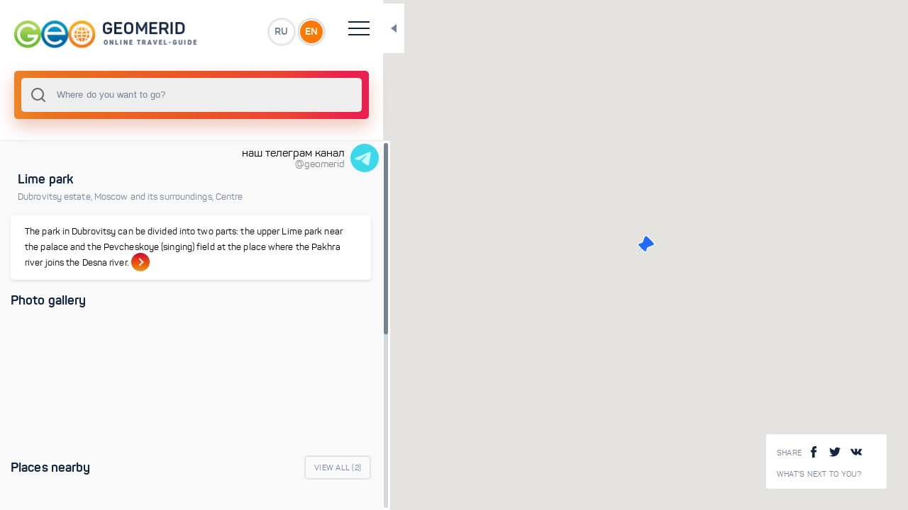

--- FILE ---
content_type: text/html; charset=utf-8
request_url: https://geomerid.com/en/place/lime-park-dubrovitsy-estate-moscow-dostoprimechatelnosti-1103/
body_size: 4541
content:
<!doctype html>
<html data-n-head-ssr prefix="og: http://ogp.me/ns#" lang="en-us" data-n-head="%7B%22prefix%22:%7B%22ssr%22:%22og:%20http://ogp.me/ns#%22%7D,%22lang%22:%7B%22ssr%22:%22en-us%22%7D%7D">
  <head >
    <title>Lime park - description, photo, map, tourist routes</title><meta data-n-head="ssr" charset="utf-8"><meta data-n-head="ssr" name="viewport" content="width=device-width, initial-scale=1, maximum-scale=1, user-scalable=0"><meta data-n-head="ssr" data-hid="description" name="description" content="Lime park - Online guide GeoMerid - description of tourist locations, photo gallery, attractions and interesting places. Where is - Dubrovitsy estate, Moscow and its surroundings, Centre"><meta data-n-head="ssr" data-hid="og:title" property="og:title" content="Lime park"><meta data-n-head="ssr" data-hid="og:description" property="og:description" content="The park in Dubrovitsy can be divided into two parts: the upper Lime park near the palace and the Pevcheskoye (singing) field at the place where the Pakhra river joins the Desna river."><meta data-n-head="ssr" data-hid="og:url" property="og:url" content="/en/place/lime-park-dubrovitsy-estate-moscow-dostoprimechatelnosti-1103/"><meta data-n-head="ssr" data-hid="og:image" property="og:image" content="https://geomerid.com:90/UserFiles/Image/gallery/1280x960/16432_1.jpg"><meta data-n-head="ssr" data-hid="twitter:image:src" property="twitter:image:src" content="https://geomerid.com:90/UserFiles/Image/gallery/1280x960/16432_1.jpg"><meta data-n-head="ssr" data-hid="og:site_name" property="og:site_name" content="GEOMERID.COM"><meta data-n-head="ssr" name="twitter:card" content="summary"><meta data-n-head="ssr" name="twitter:site" content="/en/place/lime-park-dubrovitsy-estate-moscow-dostoprimechatelnosti-1103/"><meta data-n-head="ssr" name="twitter:title" content="Lime park"><meta data-n-head="ssr" name="twitter:description" content="The park in Dubrovitsy can be divided into two parts: the upper Lime park near the palace and the Pevcheskoye (singing) field at the place where the Pakhra river joins the Desna river."><meta data-n-head="ssr" name="twitter:creator" content="@geomerid"><meta data-n-head="ssr" name="twitter:image:src" content="https://geomerid.com:90/UserFiles/Image/gallery/1280x960/16432_1.jpg"><meta data-n-head="ssr" itemprop="name" content="Lime park"><meta data-n-head="ssr" itemprop="description" content="The park in Dubrovitsy can be divided into two parts: the upper Lime park near the palace and the Pevcheskoye (singing) field at the place where the Pakhra river joins the Desna river."><meta data-n-head="ssr" itemprop="image" content="https://geomerid.com:90/UserFiles/Image/gallery/1280x960/16432_1.jpg"><link data-n-head="ssr" rel="icon" type="image/png" href="/favicon.png"><link data-n-head="ssr" href="https://mc.yandex.ru/metrika/watch.js" rel="preload" as="script"><script data-n-head="ssr" src="https://mc.yandex.ru/metrika/watch.js" async></script><link rel="preload" href="/_nuxt/56b2896.js" as="script"><link rel="preload" href="/_nuxt/69042d3.js" as="script"><link rel="preload" href="/_nuxt/app.69ebbee.css" as="style"><link rel="preload" href="/_nuxt/292be7b.js" as="script"><link rel="preload" href="/_nuxt/fonts/panton-bold-webfont.fdeaecf.woff2" as="font" type="font/woff2" crossorigin><link rel="preload" href="/_nuxt/fonts/panton-webfont.4a6b0fc.woff2" as="font" type="font/woff2" crossorigin><link rel="preload" href="/_nuxt/fonts/panton-webfont.a717f7b.woff" as="font" type="font/woff" crossorigin><link rel="preload" href="/_nuxt/fonts/panton-bold-webfont.1e1a1e7.woff" as="font" type="font/woff" crossorigin><link rel="preload" href="/_nuxt/fonts/panton-webfont.6ee5a12.ttf" as="font" type="font/ttf" crossorigin><link rel="preload" href="/_nuxt/fonts/panton-webfont.e542f3a.eot" as="font" type="font/eot" crossorigin><link rel="preload" href="/_nuxt/fonts/panton-bold-webfont.41f8eb7.eot" as="font" type="font/eot" crossorigin><link rel="preload" href="/_nuxt/fonts/panton-bold-webfont.87e3f3a.ttf" as="font" type="font/ttf" crossorigin><link rel="preload" href="/_nuxt/layouts/default.ce0bb48.css" as="style"><link rel="preload" href="/_nuxt/f93a68b.js" as="script"><link rel="preload" href="/_nuxt/pages/_lang/place/_slug/index.a38a69b.css" as="style"><link rel="preload" href="/_nuxt/dd51757.js" as="script"><link rel="preload" href="/_nuxt/0a72d08.js" as="script"><link rel="preload" href="/_nuxt/vendors/pages/_lang/index/pages/_lang/nearby/pages/_lang/place/_slug/index/pages/_lang/place/_slug/l/aa8acb35.85d5198.css" as="style"><link rel="preload" href="/_nuxt/37eba1f.js" as="script"><link rel="preload" href="/_nuxt/a3edeb0.js" as="script"><link rel="preload" href="/_nuxt/vendors/pages/_lang/index/pages/_lang/nearby/pages/_lang/place/_slug/index/pages/_lang/place/_slug/l/9c354482.fb35ef7.css" as="style"><link rel="preload" href="/_nuxt/9ff11a3.js" as="script"><link rel="stylesheet" href="/_nuxt/app.69ebbee.css"><link rel="stylesheet" href="/_nuxt/layouts/default.ce0bb48.css"><link rel="stylesheet" href="/_nuxt/pages/_lang/place/_slug/index.a38a69b.css"><link rel="stylesheet" href="/_nuxt/vendors/pages/_lang/index/pages/_lang/nearby/pages/_lang/place/_slug/index/pages/_lang/place/_slug/l/aa8acb35.85d5198.css"><link rel="stylesheet" href="/_nuxt/vendors/pages/_lang/index/pages/_lang/nearby/pages/_lang/place/_slug/index/pages/_lang/place/_slug/l/9c354482.fb35ef7.css">
  </head>
  <body >
    <div data-server-rendered="true" id="__nuxt"><div class="loading-page" data-v-607cab1f><div class="loaderWrapper" data-v-607cab1f><img src="/img/logo-1.svg" alt data-v-607cab1f> <img src="/img/spiner-2.svg" alt class="loader-placeholder" data-v-607cab1f></div></div><div id="__layout"><div class="1" data-v-e44b352a><vue-ins-progress-bar data-v-e44b352a></vue-ins-progress-bar> <div class="loading-page" data-v-607cab1f data-v-e44b352a><div class="loaderWrapper" data-v-607cab1f><img src="/img/logo-1.svg" alt data-v-607cab1f> <img src="/img/spiner-2.svg" alt class="loader-placeholder" data-v-607cab1f></div></div> <div class="main-wrapper" data-v-294154e2 data-v-e44b352a><div id="resizable" class="main-content-wrapper side-bar-none-transition" data-v-294154e2><header data-v-6759b194 data-v-294154e2><div class="top-header" data-v-6759b194><a href="/ru/" id="logo" data-v-6759b194><img src="/img/logo-image_ru.png" alt="" data-v-6759b194></a> <div class="language-wrap" data-v-6759b194><a href="" data-v-6759b194>RU</a> <a href="" data-v-6759b194>EN</a></div> <div class="hamburger" data-v-6759b194><span data-v-6759b194></span> <span data-v-6759b194></span> <span data-v-6759b194></span> <span data-v-6759b194></span></div> <div class="toggle-block" data-v-6759b194><nav data-v-6759b194><ul data-v-6759b194><li data-v-6759b194><a href="/en/" class="nuxt-link-active" data-v-6759b194>Main page</a></li> <li data-v-6759b194><a href="/en/about/" rel="nofollow" data-v-6759b194>About Project</a></li> <li data-v-6759b194><a href="/en/contacts/" data-v-6759b194>Contacts</a></li> <li data-v-6759b194><a href="/en/nearby/" data-v-6759b194>What's next to you?</a></li></ul></nav> <div class="social-wrapper" data-v-6759b194><span tabindex="0" data-link="#share-facebook"><img src="/img/facebook.svg" alt=""> <img src="/img/facebook3.svg" alt=""></span> <span tabindex="0" data-link="#share-twitter"><img src="/img/twitter-logo-silhouette.svg" alt=""> <img src="/img/twitter-logo-silhouette3.svg" alt=""></span> <span tabindex="0" data-link="#share-vk"><img src="/img/vk-social-network-logo.svg" alt=""> <img src="/img/vk-social-network-logo3.svg" alt=""></span></div></div></div></header> <div data-v-1da0f21c data-v-294154e2><div class="search-wrapper" data-v-1da0f21c><div class="input-wrapper" data-v-1da0f21c><div data-v-1da0f21c><div data-position="below" class="autocomplete" style="position:relative;"><input role="combobox" autocomplete="off" autocapitalize="off" autocorrect="off" spellcheck="false" aria-autocomplete="list" aria-haspopup="listbox" aria-owns="autocomplete-result-list-230236" aria-expanded="false" aria-activedescendant="" id="search" placeholder="Where do you want to go?" class="autocomplete-input"> <ul id="autocomplete-result-list-230236" role="listbox" class="autocomplete-result-list" style="position:absolute;z-index:1;width:100%;visibility:hidden;pointer-events:none;top:100%;"></ul></div></div> <div class="close" style="display:none;" data-v-1da0f21c>×</div> <div class="search-info-example" data-v-1da0f21c><div data-v-1da0f21c><p data-v-1da0f21c>Try entering your first search query now!</p> <div class="empty-lg-25 empty-xs-15" data-v-1da0f21c></div> <p data-v-1da0f21c>You can search by:</p> <ul data-v-1da0f21c><li data-v-1da0f21c>countries</li> <li data-v-1da0f21c>cities</li> <li data-v-1da0f21c>attractions</li> <li data-v-1da0f21c>routes</li> <li data-v-1da0f21c>themes</li></ul></div></div> <div class="search-info-error" data-v-1da0f21c><div class="title" data-v-1da0f21c>
        Sorry, nothing found:
      </div> <div class="empty-lg-25 empty-xs-15" data-v-1da0f21c></div> <p data-v-1da0f21c>Please try:</p> <ul data-v-1da0f21c><li data-v-1da0f21c>check if there are any errors in the request</li> <li data-v-1da0f21c>reformulate the query</li></ul></div></div></div> <div class="close-button" data-v-1da0f21c></div></div> <div class="content  custom-scroll-bar" data-v-294154e2><a href="https://t.me/geomerid" class="section-wrapper" data-v-ba3f467e data-v-294154e2><div class="section" data-v-ba3f467e><div data-v-ba3f467e>наш телеграм канал</div> <div id="brand" data-v-ba3f467e>@geomerid</div></div> <img src="/img/icons8-telegram-48.png" data-v-ba3f467e></a> <div data-v-294154e2><div class="space" style="height: 40px;" data-v-294154e2></div> <div class="section-wrapper" data-v-294154e2><div class="section" data-v-7ad50e89 data-v-294154e2><!----> <div class="block-title type2 text-left" data-v-7ad50e89><div class="title" data-v-7ad50e89><h1 class="title" data-v-7ad50e89>Lime park</h1></div> <div class="desc" data-v-7ad50e89><a href="/en/place/dubrovitsy-estate-moscow-region-travel-attraction-1100/" class="loader" data-v-7ad50e89>Dubrovitsy estate<span data-v-7ad50e89>, </span></a><a href="/en/place/moscow-and-its-surroundings/" class="loader" data-v-7ad50e89>Moscow and its surroundings<span data-v-7ad50e89>, </span></a><a href="/en/place/central-region-of-russia-travel-attractions/" class="loader" data-v-7ad50e89>Centre<!----></a></div></div> <div class="space-s" data-v-7ad50e89></div> <a href="/en/place/lime-park-dubrovitsy-estate-moscow-dostoprimechatelnosti-1103/overview/" class="loader shortcode-type3" data-v-7ad50e89><p data-v-7ad50e89>The park in Dubrovitsy can be divided into two parts: the upper Lime park near the palace and the Pevcheskoye (singing) field at the place where the Pakhra river joins the Desna river.</p> <span class="link" data-v-7ad50e89><span data-v-7ad50e89></span></span></a></div> <div data-v-404eb1a9 data-v-294154e2><div class="section" data-v-404eb1a9><div class="section-title" data-v-404eb1a9><div class="h3" data-v-404eb1a9>
        Photo gallery
      </div></div></div> <div class="swiper-main-wrapper animation-effect big-slides" data-v-404eb1a9><div class="swiper-container" data-v-404eb1a9><div class="swiper-wrapper" data-v-404eb1a9><div class="swiper-slide" data-v-404eb1a9><div class="shortcode-type1" data-v-404eb1a9><div title="The Pevcheskoye (Singing) Field near the Church of the Sign of the Holy Virgin at the place where the Pakhra river joins the Desna river. . Lime park in Dubrovitsy estate" data-src="https://geomerid.com:90/UserFiles/Image/gallery/thumbnail/16432_1.jpg" data-original="https://geomerid.com:90/UserFiles/Image/gallery/16432_1.jpg" class="bg" style="background-image:url(https://geomerid.com:90/UserFiles/Image/gallery/thumbnail_webp/16432_1.webp);" data-v-404eb1a9></div></div></div><div class="swiper-slide" data-v-404eb1a9><div class="shortcode-type1" data-v-404eb1a9><div title="An observation point on the top of the artificial hill near the Church of the Sign of the Holy Virgin at Dubrovitsy.. Lime park in Dubrovitsy estate" data-src="https://geomerid.com:90/UserFiles/Image/gallery/thumbnail/16433_2.jpg" data-original="https://geomerid.com:90/UserFiles/Image/gallery/16433_2.jpg" class="bg" style="background-image:url(https://geomerid.com:90/UserFiles/Image/gallery/thumbnail_webp/16433_2.webp);" data-v-404eb1a9></div></div></div><div class="swiper-slide" data-v-404eb1a9><div class="shortcode-type1" data-v-404eb1a9><div title="A lime park near the palace of Golitsyn at Dubrovitsy.. Lime park in Dubrovitsy estate" data-src="https://geomerid.com:90/UserFiles/Image/gallery/thumbnail/16434_3.jpg" data-original="https://geomerid.com:90/UserFiles/Image/gallery/16434_3.jpg" class="bg" style="background-image:url(https://geomerid.com:90/UserFiles/Image/gallery/thumbnail_webp/16434_3.webp);" data-v-404eb1a9></div></div></div></div></div></div></div> <!----></div> <div class="space" data-v-294154e2></div> <div class="section-wrapper" data-v-55046c1e data-v-294154e2><div class="section" data-v-55046c1e><div class="section-title" data-v-55046c1e><div class="h3" data-v-55046c1e>
        Places nearby
      </div> <a href="/en/place/lime-park-dubrovitsy-estate-moscow-dostoprimechatelnosti-1103/list/" class="loader button" data-v-55046c1e>
        View All (<span data-v-55046c1e>2</span>)
      </a></div></div> <div class="swiper-main-wrapper animation-effect small-slides" data-v-55046c1e><div class="swiper-container" data-v-55046c1e><div class="swiper-wrapper" data-v-55046c1e><div class="swiper-slide" data-v-55046c1e><a href="/en/place/church-of-the-sign-of-the-holy-virgin-dubrovitsy-estate-moscow-travel-attraction-1101/" class="loader" data-v-55046c1e><div class="shortcode-type5" data-v-55046c1e><div class="bg" style="background-image:url(/img/shadow.png), url(https://geomerid.com:90/UserFiles/Image/gallery/thumbnail_webp/16414_1.webp);" data-v-55046c1e></div> <!----> <div class="title" data-v-55046c1e>
                Church of the Sign of the Holy Virgin
              </div></div></a></div><div class="swiper-slide" data-v-55046c1e><a href="/en/place/golitsyn-palace-dubrovitsy-estate-moscow-travel-attraction-1102/" class="loader" data-v-55046c1e><div class="shortcode-type5" data-v-55046c1e><div class="bg" style="background-image:url(/img/shadow.png), url(https://geomerid.com:90/UserFiles/Image/gallery/thumbnail_webp/16424_1.webp);" data-v-55046c1e></div> <!----> <div class="title" data-v-55046c1e>
                Golitsyn Palace at Dubrovitsy estate
              </div></div></a></div></div></div></div> <!----> <div class="space" data-v-55046c1e></div></div> <div class="section-wrapper" data-v-3685faca data-v-294154e2><div class="section" data-v-3685faca><a href="/en/place/lime-park-dubrovitsy-estate-moscow-dostoprimechatelnosti-1103/nearby/" class="loader shortcode-type4 closestPlaces" data-v-3685faca><span data-v-3685faca>What's nearby?</span> <div class="button" data-v-3685faca>See nearby places</div> <div class="bg" style="background-image:url('/img/mask-image.png');" data-v-3685faca></div></a></div> <div class="space" data-v-3685faca></div></div> <!----> <div class="section-wrapper" data-v-55046c1e data-v-294154e2><div class="section" data-v-55046c1e><div class="section-title" data-v-55046c1e><div class="h3" data-v-55046c1e>
        Popular Routes
      </div> <a href="/en/place/lime-park-dubrovitsy-estate-moscow-dostoprimechatelnosti-1103/routes/" class="loader button" data-v-55046c1e>
        View All (<span data-v-55046c1e>1</span>)
      </a></div></div> <div class="swiper-main-wrapper animation-effect small-slides" data-v-55046c1e><div class="swiper-container" data-v-55046c1e><div class="swiper-wrapper" data-v-55046c1e><div class="swiper-slide" data-v-55046c1e><a href="/en/place/512/route/" class="loader" data-v-55046c1e><div class="shortcode-type5" data-v-55046c1e><div class="bg" style="background-image:url(/img/shadow.png), url(https://geomerid.com:90/UserFiles/Image/gallery/thumbnail_webp/16415_2.webp);" data-v-55046c1e></div> <!----> <div class="title" data-v-55046c1e>
                On the Simferopol highway
              </div></div></a></div></div></div></div> <!----> <div class="space" data-v-55046c1e></div></div> <div data-v-3ba9af9a data-v-294154e2><!----> <!----> <!----></div></div> <div class="footer" data-v-6ee76f2f data-v-294154e2><div class="hr" data-v-6ee76f2f></div> <span data-v-6ee76f2f>© 2011-2021 GeoMerid. All rights reserved.</span></div></div> <div id="content_loader" class="content_loader" data-v-294154e2><div class="content_loader_img" data-v-294154e2><img src="/img/globe-earth-spinner.svg" alt data-v-294154e2></div></div></div> <div class="map-wrapper" data-v-ba43ebb4 data-v-294154e2><div class="map-info-wrapp" data-v-2ec8e8a1 data-v-ba43ebb4><div class="share-wrapp"><div class="title">
        Share
      </div> <span tabindex="0" data-link="#share-facebook"><img src="/img/facebook.svg" alt=""> <img src="/img/facebook3.svg" alt=""></span> <span tabindex="0" data-link="#share-twitter"><img src="/img/twitter-logo-silhouette.svg" alt=""> <img src="/img/twitter-logo-silhouette3.svg" alt=""></span> <span tabindex="0" data-link="#share-vk"><img src="/img/vk-social-network-logo.svg" alt=""> <img src="/img/vk-social-network-logo3.svg" alt=""></span></div> <div class="link-wrapper"><a href="/en/nearby/" class="link-info">What's next to you?</a></div></div> <div class="map-toggle-button" data-v-ba43ebb4></div> <a href="/en/nearby/" class="nearby_mob" data-v-4b531b66 data-v-ba43ebb4>What's next to you?</a> <div id="map" data-img-cluster="/img/cluster.png" data-img-country="/img/map-point-country.png" data-img-city="/img/map-point-city.png" data-img-place="/img/map-point-place.png" data-img-simple="/img/simple-marker.png" data-v-ba43ebb4></div></div></div></div></div></div><script>window.__NUXT__=(function(a,b,c,d,e,f,g,h,i,j,k,l,m,n,o,p,q,r,s){return {layout:"default",data:[{}],fetch:[],error:null,state:{common:{id:i,type:g,page:"place",name:b,mesto:"88",showplace:"1100",region:j,territorial:j,country:m,zpos:"13",lng:"37.49654297420352",lat:"55.44096059982685",slug:d,lang:e,radius:3,nearby:f,custom_1:a,custom_2:a,custom_3:a},middle_gallery:[{id:"6124",photo:"https:\u002F\u002Fgeomerid.com:90\u002FUserFiles\u002FImage\u002Fgallery\u002Fthumbnail_webp\u002F16432_1.webp",photo_id:"16432",title:"The Pevcheskoye (Singing) Field near the Church of the Sign of the Holy Virgin at the place where the Pakhra river joins the Desna river. . Lime park in Dubrovitsy estate"},{id:"6125",photo:"https:\u002F\u002Fgeomerid.com:90\u002FUserFiles\u002FImage\u002Fgallery\u002Fthumbnail_webp\u002F16433_2.webp",photo_id:"16433",title:"An observation point on the top of the artificial hill near the Church of the Sign of the Holy Virgin at Dubrovitsy.. Lime park in Dubrovitsy estate"},{id:"6126",photo:"https:\u002F\u002Fgeomerid.com:90\u002FUserFiles\u002FImage\u002Fgallery\u002Fthumbnail_webp\u002F16434_3.webp",photo_id:"16434",title:"A lime park near the palace of Golitsyn at Dubrovitsy.. Lime park in Dubrovitsy estate"}],small_gallery_1:{title:"Places nearby",total_count:m,items:[{id:"1101",photo:"https:\u002F\u002Fgeomerid.com:90\u002FUserFiles\u002FImage\u002Fgallery\u002Fthumbnail_webp\u002F16414_1.webp",name:"Church of the Sign of the Holy Virgin",url:"\u002Fen\u002Fplace\u002Fchurch-of-the-sign-of-the-holy-virgin-dubrovitsy-estate-moscow-travel-attraction-1101\u002F",total:c},{id:"1102",photo:"https:\u002F\u002Fgeomerid.com:90\u002FUserFiles\u002FImage\u002Fgallery\u002Fthumbnail_webp\u002F16424_1.webp",name:"Golitsyn Palace at Dubrovitsy estate",url:"\u002Fen\u002Fplace\u002Fgolitsyn-palace-dubrovitsy-estate-moscow-travel-attraction-1102\u002F",total:c}]},small_gallery_2:a,small_gallery_3:{title:"Popular Routes",total_count:1,items:[{id:"9469",prior:g,name:"On the Simferopol highway",route_id:"512",photo:"https:\u002F\u002Fgeomerid.com:90\u002FUserFiles\u002FImage\u002Fgallery\u002Fthumbnail_webp\u002F16415_2.webp",total_1:"5",total_2:"6",url:"\u002Fen\u002Fplace\u002F512\u002Froute\u002F"}]},meta:{metatitle:k,keywords:"lime park in dubrovitsy estate, estates of moscow, moscow travel attraction, moscow map, moscow in 1 day",metadescr:l,url:h,url_ru:"lipovyj-park-v-usadbe-dubrovitsy-okrestnosti-moskvy-dostoprimechatelnosti-1103",url_en:d,image:"https:\u002F\u002Fgeomerid.com:90\u002FUserFiles\u002FImage\u002Fgallery\u002F1280x960\u002F16432_1.jpg"},content:{title_h1:k,title_h2:b,name:b,description:l,addcontent:c,breadcrumb:[{name:n,url:o},{name:p,url:q},{name:r,url:s}]},markers:[{id:i,name:b,type:g,photo:"https:\u002F\u002Fgeomerid.com:90\u002FUserFiles\u002FImage\u002Fgallery\u002Fthumbnail\u002F16432_1.jpg",slug:d,url:h,position:{lat:55.44096059982685,lng:37.49654297420352},breadcrumb:[{name:n,url:o},{name:p,url:q},{name:r,url:s}]}],dict:void 0,locales:["ru",e],locale:e,loader:f,small_gallery_4:a},serverRendered:f,routePath:h,config:{}}}(false,"Lime park in Dubrovitsy estate","","lime-park-dubrovitsy-estate-moscow-dostoprimechatelnosti-1103","en",true,"0","\u002Fen\u002Fplace\u002Flime-park-dubrovitsy-estate-moscow-dostoprimechatelnosti-1103\u002F","1103","1","Lime park","The park in Dubrovitsy can be divided into two parts: the upper Lime park near the palace and the Pevcheskoye (singing) field at the place where the Pakhra river joins the Desna river.","2","Dubrovitsy estate","\u002Fen\u002Fplace\u002Fdubrovitsy-estate-moscow-region-travel-attraction-1100\u002F","Moscow and its surroundings","\u002Fen\u002Fplace\u002Fmoscow-and-its-surroundings\u002F","Centre","\u002Fen\u002Fplace\u002Fcentral-region-of-russia-travel-attractions\u002F"));</script><script src="/_nuxt/56b2896.js" defer></script><script src="/_nuxt/f93a68b.js" defer></script><script src="/_nuxt/dd51757.js" defer></script><script src="/_nuxt/0a72d08.js" defer></script><script src="/_nuxt/37eba1f.js" defer></script><script src="/_nuxt/a3edeb0.js" defer></script><script src="/_nuxt/9ff11a3.js" defer></script><script src="/_nuxt/69042d3.js" defer></script><script src="/_nuxt/292be7b.js" defer></script><script data-n-head="ssr" src="/js/jquery.min.js" data-body="true"></script><script data-n-head="ssr" src="/js/modernizr-custom.js" data-body="true"></script><script data-n-head="ssr" src="/js/jquery.mCustomScrollbar.min.js" data-body="true"></script><script data-n-head="ssr" src="/js/global.js" data-body="true" defer></script>
  </body>
</html>


--- FILE ---
content_type: application/javascript; charset=UTF-8
request_url: https://geomerid.com/_nuxt/2788eba.js
body_size: 12822
content:
(window.webpackJsonp=window.webpackJsonp||[]).push([[14,4],{221:function(t,e,n){"use strict";n(32),n(53),n(54),n(30),n(55),n(105),n(39),n(52),n(29),n(19),n(50),n(40),n(56),n(104),n(158),n(31),n(57),n(74);function r(t,e){var n;if("undefined"==typeof Symbol||null==t[Symbol.iterator]){if(Array.isArray(t)||(n=function(t,e){if(!t)return;if("string"==typeof t)return o(t,e);var n=Object.prototype.toString.call(t).slice(8,-1);"Object"===n&&t.constructor&&(n=t.constructor.name);if("Map"===n||"Set"===n)return Array.from(t);if("Arguments"===n||/^(?:Ui|I)nt(?:8|16|32)(?:Clamped)?Array$/.test(n))return o(t,e)}(t))||e&&t&&"number"==typeof t.length){n&&(t=n);var i=0,r=function(){};return{s:r,n:function(){return i>=t.length?{done:!0}:{done:!1,value:t[i++]}},e:function(t){throw t},f:r}}throw new TypeError("Invalid attempt to iterate non-iterable instance.\nIn order to be iterable, non-array objects must have a [Symbol.iterator]() method.")}var l,c=!0,m=!1;return{s:function(){n=t[Symbol.iterator]()},n:function(){var t=n.next();return c=t.done,t},e:function(t){m=!0,l=t},f:function(){try{c||null==n.return||n.return()}finally{if(m)throw l}}}}function o(t,e){(null==e||e>t.length)&&(e=t.length);for(var i=0,n=new Array(e);i<e;i++)n[i]=t[i];return n}var l={url:"/img/city.png",scaledSize:{width:15,height:20}},c={url:"/img/eye.svg",scaledSize:{width:15,height:15}},m={url:"/img/dot.svg",scaledSize:{width:10,height:10}};e.a={methods:{declOfNum:function(t,e){return e[t%100>4&&t%100<20?2:[2,0,1,1,1,2][t%10<5?t%10:5]]},IntToStr:function(t,e,n,r){var o=(t=Math.abs(t)%100)%10;return t>10&&t<20||o>1&&o<5?n:1==o?e:r},InitScrollBar:function(){$(".custom-scroll-bar").mCustomScrollbar("destroy"),$(".custom-scroll-bar").mCustomScrollbar({axis:"y",callbacks:{onCreate:function(){},whileScrolling:function(){$(".informer-wrapp").removeClass("active")}}})},contentHeigh:function(){var t,e=$(window).height();if(t=$(".search-wrapper").innerHeight()+30,$("header").length&&$(".content").length&&$(window).width()>767){var n=e-$("header").innerHeight()-t;$(".content").css({height:n})}},ResizeWindow:function(){var t=this;this.$nextTick((function(){window.addEventListener("resize",(function(){_functions.resizeCall(),$(window).width()>=768&&$(".custom-scroll-bar").length&&t.InitScrollBar()}))}))},GetUrlQueries:function(){var t=decodeURIComponent(document.location.href).substr(decodeURIComponent(document.location.href).indexOf("?")+1),e=[],n={};return-1!=t.indexOf("||")?t.split("||").forEach((function(t,n){e.push(t)})):e.push(t),e.length&&e.forEach((function(t){n[t.split("=")[0]]=t.split("=")[1]})),n},WebpJpeg:function(){var t=arguments.length>0&&void 0!==arguments[0]?arguments[0]:{},e=arguments.length>1&&void 0!==arguments[1]&&arguments[1];if(e){if(void 0!==t)for(var n="",r=0;r<t.length;++r)n=(n=(n=t[r].photo).replace("/thumbnail/","/thumbnail_webp/")).replace(".jpg",".webp"),t[r].photo=n}else void 0!==t&&Modernizr.on("webp",(function(e){if(!e)for(var n="",r=0;r<t.length;++r)n=(n=(n=t[r].photo).replace("/thumbnail_webp/","/thumbnail/")).replace(".webp",".jpg"),t[r].photo=n}));return t},getMarkerIcon:function(marker){switch(console.log("marker type ",parseInt(marker.type)),parseInt(marker.type)){case 5:return c;case 3:case 2:return l;case 1:return c;default:return m}},getMarkerZIndex:function(marker){switch(parseInt(marker.type)){case 5:return 2;case 3:case 2:return 3;case 1:return 2;default:return 1}},GoogleBounds:function(t){var e,n=new google.maps.LatLngBounds,o=r(t);try{for(o.s();!(e=o.n()).done;){var l=e.value;n.extend(l.position)}}catch(t){o.e(t)}finally{o.f()}this.map.fitBounds(n)},getInfoWindowContent:function(marker){var t="",e=document.getElementsByTagName("html")[0].getAttribute("lang");""==e&&(e="ru"),marker.breadcrumb.length&&marker.breadcrumb.forEach((function(e,n){n<=1&&(t+='<a href="'+e.url+'">'+e.name+(0==n?", ":"")+"</a>")}));var n=this.$session.get("new_route_id");return console.log(this.$session.get("new_route_id")),'\n<div class="shortcode-type10">\n<div class="info">\n<a href="'+marker.url+'" ><div class="image-wrapp" style="background-image: url(\''+marker.photo+'\')"></div></a>\n<div class="share-wrapp">\n<div class="share-cell">\n<div class="close-share" onclick="javascript:_functions.closeSharePopup();"></div>\n<div class="share-title">поделиться</div>\n<a class="item fb" onclick="javascript:_functions.facebook(\''+marker.url+"','"+marker.name+"','"+marker.photo+'\',\'\');"><img src="/img/facebook2.svg" alt=""></a>\n<a class="item vk" onclick="javascript:_functions.vkontakte(\''+marker.url+"','"+marker.name+"','"+marker.photo+'\',\'\');"><img src="/img/vk-social-network-logo2.svg" alt=""></a>\n<a class="item tw" onclick="javascript:_functions.twitter(\''+marker.url+"','"+marker.name+"','"+marker.photo+'\',\'\');"><img src="/img/twitter-logo-silhouette2.svg" alt=""></a>\n</div>\n</div>\n<a href="'+marker.url+'" class="title">'+marker.name+'</a>\n<div class="desc">'+t+'</div>\n</div>\n<div class="buttons-wrapper">\n\x3c!--<div class="button"><img src="/img/split2.svg" alt=""></div>\n<div class="button" onclick="javascript:_functions.nearByRedirect(\'/'+e+"/place/"+marker.slug+'/nearby/\');"><img src="/img/search2.svg" alt=""></div>--\x3e\n<div class="button addroute" onclick="javascript:_functions.addToRoute('+marker.id+", '"+n+"', '"+e+'\');" ><img src="/img/split2.svg" alt=""></div>\n<div class="button" style="background: linear-gradient(to top, #b9b9b9 0%, #bdbbbb 34%, #6f6f6f 100%);cursor:context-menu;"><img src="/img/search2.svg" alt=""></div>\n<div class="button popupShare" onclick="javascript:_functions.showPopupShare();"><img src="/img/share2.svg" alt=""></div>\n</div>\n</div>'},openFancyBoxImgGalley:function(t,e,n){$.fancybox.open(t,{loop:!0,transitionIn:"elastic",transitionOut:"elastic",type:"image",lang:n,i18n:{en:{CLOSE:"Close",NEXT:"Next",PREV:"Previous",ERROR:"The requested content cannot be loaded. <br/> Please try again later.",PLAY_START:"Start slideshow",PLAY_STOP:"Pause slideshow",FULL_SCREEN:"Full screen",THUMBS:"Thumbnails",DOWNLOAD:"Download",SHARE:"Share",ZOOM:"Zoom"},ru:{CLOSE:"Закрыть",NEXT:"Далее",PREV:"Предыдущий",ERROR:"Запрошенный контент не может быть загружен. <br/> Пожалуйста, повторите попытку позже.",PLAY_START:"Начать слайд-шоу",PLAY_STOP:"Приостановить показ слайдов",FULL_SCREEN:"Полный экран",THUMBS:"Миниатюры",DOWNLOAD:"Скачать",SHARE:"Поделиться",ZOOM:"Мастштаб"}},onInit:function(){window.matchMedia("(orientation: portrait)").matches&&setTimeout((function(){$('<div class="fancy_hint" style="font-size:17px;color: white;background-color: blue;cursor:pointer;z-index:99999;position: absolute;top: 7%;width: 90%;margin: 20px;padding: 15px;border-radius: 10px;text-align: center;right: 0;left: 0;opacity:0">'+("en"==n?"View in a horizontal position":"Просматривайте в горизонтальном положении")+"</div>").appendTo("#fancybox-container-1"),$(".fancy_hint").css({"transition-property":"visibility, opacity","transition-duration":"0s, 2s",opacity:"1"}),$(document).on("click",".fancy_hint",(function(){$(this).css({opacity:"0",visibility:"hidden","transition-property":"opacity, visibility","transition-duration":"2s, 0s","transition-delay":"0s, 2s"})})),setTimeout((function(){$(".fancy_hint").css({opacity:"0",visibility:"hidden","transition-property":"opacity, visibility","transition-duration":"2s, 0s","transition-delay":"0s, 2s"})}),4e3)}),3e3)},beforeShow:function(t,e){$("div.img_medium_loader").remove()}},e)},getSelfPositionMarker:function(t,e){new google.maps.Marker({map:this.map,icon:{url:"/img/self_position.png",scaledSize:new google.maps.Size(32,32)},position:{lat:t,lng:e}}).setTitle("Your position is "+t+", "+e)}}}},222:function(t,e,n){},224:function(t,e,n){},225:function(t,e,n){},226:function(t,e,n){},227:function(t,e,n){},228:function(t,e,n){},229:function(t,e,n){},230:function(t,e,n){},231:function(t,e,n){},232:function(t,e,n){"use strict";var r=n(222);n.n(r).a},235:function(t,e,n){"use strict";var r={name:"telegram_link"},o=(n(232),n(49)),component=Object(o.a)(r,(function(){var t=this.$createElement;this._self._c;return this._m(0)}),[function(){var t=this.$createElement,e=this._self._c||t;return e("a",{staticClass:"section-wrapper",attrs:{href:"https://t.me/geomerid"}},[e("div",{staticClass:"section"},[e("div",[this._v("наш телеграм канал")]),this._v(" "),e("div",{attrs:{id:"brand"}},[this._v("@geomerid")])]),this._v(" "),e("img",{attrs:{src:"/img/icons8-telegram-48.png"}})])}],!1,null,"ba3f467e",null);e.a=component.exports},236:function(t,e,n){"use strict";n.d(e,"a",(function(){return m}));n(19),n(50),n(157);var r,o,l,c=new Promise((function(t,e){o=t,l=e}));function m(){if(r)return c;r=!0,window.gmapsCallback=function(){return o(window.google)};var script=document.createElement("script");return script.async=!0,script.defer=!0,script.src="https://maps.googleapis.com/maps/api/js?key=".concat("AIzaSyCmr_nY_6SeLETqNLhxFrYfHzlOf7eCl00","&callback=").concat("gmapsCallback","&libraries=places,drawing&language=")+(-1==("/"+location.pathname+location.search).search("/en/")?"ru":"en"),script.onerror=l,document.querySelector("head").appendChild(script),c}},237:function(t,e,n){"use strict";n(262),n(39),n(29),n(50),n(157),n(240);var r=n(1),o=n(233),l=n.n(o),c=n(259),m=n(223),d=n.n(m),v=n(51),h=n.n(v);r.default.use(d.a),r.default.use(c.a),r.default.use(l.a),r.default.component("breadcrumb",{props:["breadcrumb_arr"],render:function(t){return t("div",{class:{desc:!0}},this.breadcrumb_arr.map((function(e,n){return n<=1?t("a",{domProps:{innerHTML:e.name+(0==n?", ":"")},style:{cursor:"pointer"},on:{click:function(){$nuxt.$router.push({path:e.url})}}}):""})))}}),r.default.component("titles",{props:["url","name","bg-size"],render:function(t){var e=this;return t("a",{domProps:{innerHTML:this.name},class:{title:!0,loader:!0},style:{cursor:"pointer"},on:{click:function(){return $nuxt.$router.push({path:e.url})}}})}}),r.default.component("bg-image",{props:["link","image","bgsize"],render:function(t){var e=this;return t("div",{class:{"image-wrapp":!0},style:{"background-image":"url("+this.image+")","background-size":this.bgsize},on:{click:function(t){$nuxt.$router.push({path:e.link})}}})}});var _={name:"gmaps_window_info.vue",props:["marker_data"],data:function(){return{baseUrl:"https://geomerid.com",background_size:"contain"}},created:function(){var t=this;this.marker_data.photo="/img/globe-earth-spinner.svg",this.marker_data.breadcrumb=[];var e=-1==("/"+location.pathname+location.search).search("/ru/")&&"/"!=location.pathname?"en":"ru";h.a.get("https://geomerid.com:90/api/web/cron/markerpoint",{params:{id:this.marker_data.id,lang:e}}).then((function(e){e.data.id>0&&(t.background_size="cover",t.marker_data=e.data)}))},methods:{ClickTitle:function(t){$nuxt.$router.push({path:t})},ClickAddToRoute:function(marker){if(this.$session.exists("new_route_id")||(this.$session.set("new_route_id",this.$uuid.v1()),this.$session.set("new_route",{})),this.$session.exists("new_route")&&void 0!==this.$session.get("new_route")){var t=-1==("/"+location.pathname+location.search).search("/ru/")?"en":"ru",e=JSON.parse(this.$session.get("new_route"));-1==e.findIndex((function(element){if(element.id==marker.id)return!0}))&&(e.push({name:marker.name,id:marker.id,position:e.length+1,location:{lat:parseFloat(marker.position.lat),lng:parseFloat(marker.position.lng)}}),this.$session.set("new_route",JSON.stringify(e)),this.$nuxt.$emit("setWayMarkers"));var n="/"+t+"/create-route/"+this.$session.get("new_route_id")+"/";$nuxt.$router.push({path:n})}}}},f=(n(238),n(49)),component=Object(f.a)(_,(function(){var t=this,e=t.$createElement,n=t._self._c||e;return n("div",{staticClass:"shortcode-type10"},[n("div",{staticClass:"info"},[n("bg-image",{attrs:{link:t.marker_data.url,image:t.marker_data.photo,bgsize:this.background_size}}),t._v(" "),n("div",{staticClass:"share-wrapp"},[n("div",{staticClass:"share-cell"},[n("div",{staticClass:"close-share",attrs:{onclick:"javascript:_functions.closeSharePopup();"}}),t._v(" "),n("div",{staticClass:"share-title"}),t._v(" "),n("social-sharing",{attrs:{url:t.baseUrl+t.marker_data.url,title:t.marker_data.name,"twitter-user":"geomerid",hashtags:"geomerid"},inlineTemplate:{render:function(){var t=this.$createElement,e=this._self._c||t;return e("div",[e("network",{staticClass:"item fb",attrs:{network:"facebook"}},[e("img",{attrs:{src:"/img/facebook2.svg",alt:"Share to Facebook"}})]),this._v(" "),e("network",{staticClass:"item vk",attrs:{network:"vk"}},[e("img",{attrs:{src:"/img/vk-social-network-logo2.svg",alt:"Share to VK"}})]),this._v(" "),e("network",{staticClass:"item tw",attrs:{network:"twitter"}},[e("img",{attrs:{src:"/img/twitter-logo-silhouette2.svg",alt:"Share to Twitter"}})])],1)},staticRenderFns:[]}})],1)]),t._v(" "),n("titles",{attrs:{name:t.marker_data.name,url:t.marker_data.url}}),t._v(" "),n("breadcrumb",{attrs:{breadcrumb_arr:t.marker_data.breadcrumb}})],1),t._v(" "),n("div",{staticClass:"buttons-wrapper"},[n("div",{staticClass:"button",on:{click:function(e){return t.ClickAddToRoute(t.marker_data)}}},[n("img",{attrs:{src:"/img/split2.svg",alt:""}})]),t._v(" "),n("div",{staticClass:"button",on:{click:function(e){return t.ClickTitle(t.marker_data.url+"nearby/")}}},[n("img",{attrs:{src:"/img/search2.svg",alt:""}})]),t._v(" "),t._m(0)])])}),[function(){var t=this.$createElement,e=this._self._c||t;return e("div",{staticClass:"button popupShare",attrs:{onclick:"javascript:_functions.showPopupShare();"}},[e("img",{attrs:{src:"/img/share2.svg",alt:""}})])}],!1,null,"5283a6f2",null);e.a=component.exports},238:function(t,e,n){"use strict";var r=n(224);n.n(r).a},239:function(t,e,n){"use strict";var r={name:"footer_small"},o=n(49),component=Object(o.a)(r,(function(){var t=this.$createElement,e=this._self._c||t;return e("div",{staticClass:"footer"},[e("div",{staticClass:"hr"}),this._v(" "),e("span",[this._v("© "+this._s(this.$t("common.copyright")))])])}),[],!1,null,"6ee76f2f",null);e.a=component.exports},241:function(t,e,n){"use strict";var r=n(1),o=n(223),l=n.n(o),c=n(18);r.default.use(l.a);var m={name:"footer.vue",computed:Object(c.b)(["meta","common"]),data:function(){return{baseUrl:"https://geomerid.com"}}},d=n(49),component=Object(d.a)(m,(function(){var t=this.$createElement;return(this._self._c||t)("social-sharing",{attrs:{url:this.baseUrl+this.meta.url,title:this.meta.metatitle,description:this.meta.metadescr,quote:this.meta.keywords,"twitter-user":"geomerid"},inlineTemplate:{render:function(){var t=this,e=t.$createElement,n=t._self._c||e;return n("div",{staticClass:"map-info-wrapp"},[n("div",{staticClass:"share-wrapp"},[n("div",{staticClass:"title"},[t._v("\n        "+t._s(t.$t("common.share"))+"\n      ")]),t._v(" "),n("network",{attrs:{network:"facebook"}},[n("img",{attrs:{src:"/img/facebook.svg",alt:""}}),t._v(" "),n("img",{attrs:{src:"/img/facebook3.svg",alt:""}})]),t._v(" "),n("network",{attrs:{network:"twitter"}},[n("img",{attrs:{src:"/img/twitter-logo-silhouette.svg",alt:""}}),t._v(" "),n("img",{attrs:{src:"/img/twitter-logo-silhouette3.svg",alt:""}})]),t._v(" "),n("network",{attrs:{network:"vk"}},[n("img",{attrs:{src:"/img/vk-social-network-logo.svg",alt:""}}),t._v(" "),n("img",{attrs:{src:"/img/vk-social-network-logo3.svg",alt:""}})])],1),t._v(" "),n("div",{staticClass:"link-wrapper"},[n("nuxt-link",{staticClass:"link-info",attrs:{to:{path:"/"+this.$store.state.common.lang+"/nearby/"}}},[t._v(t._s(t.$t("common.nearby_pos")))])],1)])},staticRenderFns:[]}})}),[],!1,null,"2ec8e8a1",null);e.a=component.exports},242:function(t,e,n){"use strict";var r=n(18),o={name:"city_must_see_bar",computed:Object(r.b)(["common"]),data:function(){return{list:[]}},mounted:function(){this.common.custom_1.must_see>0&&this.list.push({name:this.$t("city.mustsee"),class:"first",href:"/"+this.common.lang+"/place/"+this.common.slug+"/list/?must_see=1"}),this.common.custom_1.outside_city>0&&this.list.push({name:this.$t("city.incity"),class:"second",href:"/"+this.common.lang+"/place/"+this.common.slug+"/list/?types=1"}),this.common.custom_1.in_city>0&&this.list.push({name:this.$t("city.around"),class:"second",href:"/"+this.common.lang+"/place/"+this.common.slug+"/list/?types=1"})}},l=(n(250),n(49)),component=Object(l.a)(o,(function(){var t=this,e=t.$createElement,n=t._self._c||e;return n("div",{attrs:{id:"paralelogram_container"}},t._l(this.list,(function(e){return n("nuxt-link",{key:e.id,staticClass:"loader",class:e.class,attrs:{to:{path:e.href}}},[t._v(t._s(e.name))])})),1)}),[],!1,null,"412b3594",null);e.a=component.exports},243:function(t,e,n){"use strict";var r=n(18),o={name:"descriptions.vue",data:function(){return{}},mounted:function(){},computed:Object(r.b)(["content","common","meta"])},l=(n(248),n(49)),component=Object(l.a)(o,(function(){var t=this,e=t.$createElement,n=t._self._c||e;return n("div",{staticClass:"section"},[4==t.common.type?n("h1",{staticClass:"h2"},[t._v(t._s(t.content.title_h1))]):t._e(),t._v(" "),t.common.type<4||5==t.common.type?n("div",{staticClass:"block-title type2 text-left"},[n("div",{staticClass:"title"},[n("h1",{staticClass:"title"},[t._v(t._s(t.content.title_h1))])]),t._v(" "),t.content.breadcrumb&&t.common.type<3||5==t.common.type?n("div",{staticClass:"desc"},t._l(t.content.breadcrumb,(function(e,r){return n("nuxt-link",{key:r,staticClass:"loader",attrs:{to:{path:e.url}}},[t._v(t._s(e.name)),r!==t.content.breadcrumb.length-1?n("span",[t._v(", ")]):t._e()])})),1):t._e()]):t._e(),t._v(" "),n("div",{staticClass:"space-s"}),t._v(" "),""!=t.content.description?n("nuxt-link",{staticClass:"loader shortcode-type3",attrs:{to:{path:t.meta.url+"overview/"}}},[n("p",[t._v(t._s(t.content.description))]),t._v(" "),n("span",{staticClass:"link"},[n("span")])]):t._e()],1)}),[],!1,null,"7ad50e89",null);e.a=component.exports},244:function(t,e,n){"use strict";n(261),n(19),n(240);var r=n(1),o=n(233),l=n.n(o),c=n(18),m=n(266);n(267);r.default.use(l.a);var d={name:"search.vue",components:{Autocomplete:m.a},data:function(){return{keywords:null,close:!1,baseUrl:"https://geomerid.com"}},mounted:function(){this.$session.start(),this.keywords=this.$session.get("search"),this.$refs.autocomplete.value=this.keywords},methods:{showContentBlock:function(){$("#resizable").hasClass("hide-content")?$("#resizable").removeClass("hide-content"):$("#resizable").addClass("hide-content")},clearSearchInput:function(){this.close=!1,this.keywords="",this.$session.set("search",""),$("#search").closest(".input-wrapper").find(".search-info-error").removeClass("show-error"),$("#search").closest(".input-wrapper").find(".search-info-example").removeClass("show-example"),this.$refs.autocomplete.value=""},search:function(input){this.keywords=input;var t="https://geomerid.com:90/api/web/elastic/autocomplete?action=query&list=search&lang=ru&format=json&origin=*&term="+encodeURI(input);return new Promise((function(e){if(input.length<3)return $("#search").closest(".input-wrapper").find(".search-info-error").removeClass("show-error"),$("#search").closest(".input-wrapper").find(".search-info-example").addClass("show-example"),e([]);$("#search").closest(".input-wrapper").find(".search-info-example").removeClass("show-example"),fetch(t).then((function(t){return t.json()})).then((function(data){e(data),data.length?$("#search").closest(".input-wrapper").find(".search-info-error").removeClass("show-error"):$("#search").closest(".input-wrapper").find(".search-info-error").addClass("show-error")}))}))},getResultValue:function(t){return t.value},onSubmit:function(t){void 0!==t&&(this.$session.set("search",t.value),this.$router.push(t.link))}},watch:{keywords:function(){this.close=""!=this.keywords&&void 0!==this.keywords,""==this.keywords&&this.$session.set("search","")}},computed:Object(c.b)(["common"])},v=(n(247),n(49)),component=Object(v.a)(d,(function(){var t=this,e=t.$createElement,n=t._self._c||e;return n("div",[n("div",{staticClass:"search-wrapper"},[n("div",{staticClass:"input-wrapper"},[n("autocomplete",{ref:"autocomplete",attrs:{id:"search",search:t.search,placeholder:t.$t("common.search"),"default-value":this.keywords,"get-result-value":t.getResultValue},on:{submit:t.onSubmit},scopedSlots:t._u([{key:"result",fn:function(e){var r=e.result,o=e.props;return[n("li",t._b({staticClass:"autocomplete-result wiki-result"},"li",o,!1),[n("div",{staticClass:"wiki-title"},[t._v("\n            "+t._s(r.value)+"\n          ")]),t._v(" "),n("div",{staticClass:"wiki-snippet",domProps:{innerHTML:t._s(r.desc)}})])]}}])}),t._v(" "),n("div",{directives:[{name:"show",rawName:"v-show",value:t.close,expression:"close"}],staticClass:"close",on:{click:t.clearSearchInput}},[t._v("×")]),t._v(" "),n("div",{staticClass:"search-info-example"},["en"==t.common.lang?n("div",[n("p",[t._v("Try entering your first search query now!")]),t._v(" "),n("div",{staticClass:"empty-lg-25 empty-xs-15"}),t._v(" "),n("p",[t._v("You can search by:")]),t._v(" "),t._m(0)]):n("div",[n("p",[t._v("Попробуйте ввести свой первый поисковой запрос прямо сейчас!")]),t._v(" "),n("div",{staticClass:"empty-lg-25 empty-xs-15"}),t._v(" "),n("p",[t._v("Вы можете искать по:")]),t._v(" "),t._m(1)])]),t._v(" "),"en"==t.common.lang?n("div",{staticClass:"search-info-error"},[n("div",{staticClass:"title"},[t._v("\n        Sorry, nothing found:\n      ")]),t._v(" "),n("div",{staticClass:"empty-lg-25 empty-xs-15"}),t._v(" "),n("p",[t._v("Please try:")]),t._v(" "),t._m(2)]):n("div",{staticClass:"search-info-error"},[n("div",{staticClass:"title"},[t._v("\n        К сожалению, ничего не найдено :\n      ")]),t._v(" "),n("div",{staticClass:"empty-lg-25 empty-xs-15"}),t._v(" "),n("p",[t._v("Попробуйте:")]),t._v(" "),t._m(3)])],1)]),t._v(" "),n("div",{staticClass:"close-button",on:{click:function(e){return t.showContentBlock()}}})])}),[function(){var t=this,e=t.$createElement,n=t._self._c||e;return n("ul",[n("li",[t._v("countries")]),t._v(" "),n("li",[t._v("cities")]),t._v(" "),n("li",[t._v("attractions")]),t._v(" "),n("li",[t._v("routes")]),t._v(" "),n("li",[t._v("themes")])])},function(){var t=this,e=t.$createElement,n=t._self._c||e;return n("ul",[n("li",[t._v("страны")]),t._v(" "),n("li",[t._v("города")]),t._v(" "),n("li",[t._v("достопримечательности")]),t._v(" "),n("li",[t._v("маршруты")]),t._v(" "),n("li",[t._v("темы")])])},function(){var t=this.$createElement,e=this._self._c||t;return e("ul",[e("li",[this._v("check if there are any errors in the request")]),this._v(" "),e("li",[this._v("reformulate the query")])])},function(){var t=this.$createElement,e=this._self._c||t;return e("ul",[e("li",[this._v("проверить, нет ли ошибок в запросе")]),this._v(" "),e("li",[this._v("переформулировать запрос")])])}],!1,null,"1da0f21c",null);e.a=component.exports},245:function(t,e,n){"use strict";n(29),n(50),n(104),n(157);var r=n(1),o=n(223),l=n.n(o),c=n(18);r.default.use(l.a);var m={name:"header_main.vue",data:function(){return{showMenu:!1,baseUrl:"https://geomerid.com",currentUrlRu:"",currentUrlEn:"",lang:""}},mounted:function(){"lang-place-slug-route"==this.$route.name?$(".language-wrap").hide():$(".language-wrap").show();var t=location.pathname+location.search;this.lang=this.$store.state.locale,"en"==this.$store.state.locale?(this.currentUrlEn=t,this.currentUrlRu=t.replace("/en/","/ru/"),this.currentUrlRu=this.currentUrlRu.replace(this.meta.url_en,this.meta.url_ru)):(this.currentUrlRu=t,this.currentUrlEn=t.replace("/ru/","/en/"),this.currentUrlEn=this.currentUrlEn.replace(this.meta.url_ru,this.meta.url_en)),"/"==location.pathname&&(this.currentUrlRu="/ru/",this.currentUrlEn="/en/")},methods:{},computed:Object(c.b)(["meta","common","locale"]),head:function(){return{htmlAttrs:{lang:"en"==this.$store.state.locale?"en-us":"ru"}}}},d=(n(246),n(49)),component=Object(d.a)(m,(function(){var t=this,e=t.$createElement,n=t._self._c||e;return n("header",{class:{active:t.showMenu}},[n("div",{staticClass:"top-header"},[n("nuxt-link",{attrs:{to:{path:"en"==this.lang?"/en/":"/ru/"},id:"logo"}},[n("img",{attrs:{src:"en"==this.lang?"/img/logo-image_en.png":"/img/logo-image_ru.png",alt:""}})]),t._v(" "),n("div",{staticClass:"language-wrap"},[n("a",{class:"ru"==this.lang?"active":"",attrs:{href:this.currentUrlRu}},[t._v("RU")]),t._v(" "),n("a",{class:"en"==this.lang?"active":"",attrs:{href:this.currentUrlEn}},[t._v("EN")])]),t._v(" "),n("div",{staticClass:"hamburger",on:{click:function(e){t.showMenu=!t.showMenu}}},[n("span"),t._v(" "),n("span"),t._v(" "),n("span"),t._v(" "),n("span")]),t._v(" "),n("div",{staticClass:"toggle-block"},[n("nav",[n("ul",[n("li",[n("nuxt-link",{attrs:{to:{path:"/"+t.common.lang+"/"}}},[t._v(t._s(t.$t("menu.main")))])],1),t._v(" "),n("li",[n("nuxt-link",{attrs:{to:{path:"/"+t.common.lang+"/about/"},rel:"nofollow"}},[t._v(t._s(t.$t("menu.about")))])],1),t._v(" "),n("li",[n("nuxt-link",{attrs:{to:{path:"/"+t.common.lang+"/contacts/"}}},[t._v(t._s(t.$t("menu.contacts")))])],1),t._v(" "),n("li",[n("nuxt-link",{attrs:{to:{path:"/"+t.common.lang+"/nearby/"}}},[t._v(t._s(t.$t("common.nearby_pos")))])],1)])]),t._v(" "),n("social-sharing",{attrs:{url:t.baseUrl+t.meta.url,title:t.meta.metatitle,description:t.meta.metadescr,quote:t.meta.keywords,"twitter-user":"geomerid"},inlineTemplate:{render:function(){var t=this.$createElement,e=this._self._c||t;return e("div",{staticClass:"social-wrapper"},[e("network",{attrs:{network:"facebook"}},[e("img",{attrs:{src:"/img/facebook.svg",alt:""}}),this._v(" "),e("img",{attrs:{src:"/img/facebook3.svg",alt:""}})]),this._v(" "),e("network",{attrs:{network:"twitter"}},[e("img",{attrs:{src:"/img/twitter-logo-silhouette.svg",alt:""}}),this._v(" "),e("img",{attrs:{src:"/img/twitter-logo-silhouette3.svg",alt:""}})]),this._v(" "),e("network",{attrs:{network:"vk"}},[e("img",{attrs:{src:"/img/vk-social-network-logo.svg",alt:""}}),this._v(" "),e("img",{attrs:{src:"/img/vk-social-network-logo3.svg",alt:""}})])],1)},staticRenderFns:[]}})],1)],1)])}),[],!1,null,"6759b194",null);e.a=component.exports},246:function(t,e,n){"use strict";var r=n(225);n.n(r).a},247:function(t,e,n){"use strict";var r=n(226);n.n(r).a},248:function(t,e,n){"use strict";var r=n(227);n.n(r).a},249:function(t,e,n){"use strict";var r=n(228);n.n(r).a},250:function(t,e,n){"use strict";var r=n(229);n.n(r).a},251:function(t,e,n){"use strict";var r={name:"top_routes.vue"},o=n(49),component=Object(o.a)(r,(function(){var t=this.$createElement;this._self._c;return this._m(0)}),[function(){var t=this,e=t.$createElement,n=t._self._c||e;return n("div",[n("div",{staticClass:"section"},[n("div",{staticClass:"section-title"},[n("div",{staticClass:"h3"},[t._v("\n        Топ маршрутов\n      ")]),t._v(" "),n("a",{staticClass:"button",attrs:{href:"#"}},[t._v("\n        Смотреть все ("),n("span",[t._v("13")]),t._v(")\n      ")])]),t._v(" "),n("div",{staticClass:"shortcode-type2"},[n("a",{staticClass:"image",attrs:{href:"#"}},[n("div",{staticClass:"bg",staticStyle:{"background-image":"url(/img/shortcode-type2-img1.jpg)"}})]),t._v(" "),n("div",{staticClass:"info-wrapp"},[n("div",{staticClass:"title-wrapp"},[n("a",{staticClass:"title",attrs:{href:"#"}},[t._v("Название маршрута по континету №1")]),t._v(" "),n("p",[t._v("краткая информация о маршруте несколько слов")])]),t._v(" "),n("ul",[n("li",[t._v("680 км")]),t._v(" "),n("li",[t._v("12 мест")]),t._v(" "),n("li",[t._v("5 дней")])])]),t._v(" "),n("div",{staticClass:"informer-wrapp"},[n("div",{staticClass:"informer-content"},[n("div",{staticClass:"informer-button"},[n("span"),t._v(" "),n("span"),t._v(" "),n("span")]),t._v(" "),n("div",{staticClass:"informer"},[n("div",{staticClass:"informer-close-button"}),t._v(" "),n("a",{staticClass:"informer-link",attrs:{href:"#"}},[t._v("Описание")]),t._v(" "),n("a",{staticClass:"informer-link",attrs:{href:"#"}},[t._v("Добавить маршрут")]),t._v(" "),n("a",{staticClass:"informer-link",attrs:{href:"#"}},[t._v("Добавить в избранное")]),t._v(" "),n("a",{staticClass:"informer-link",attrs:{href:"#"}},[t._v("Что рядом?")])])])])]),t._v(" "),n("div",{staticClass:"shortcode-type2"},[n("a",{staticClass:"image",attrs:{href:"#"}},[n("div",{staticClass:"bg",staticStyle:{"background-image":"url(/img/shortcode-type2-img2.jpg)"}})]),t._v(" "),n("div",{staticClass:"info-wrapp"},[n("div",{staticClass:"title-wrapp"},[n("a",{staticClass:"title",attrs:{href:"#"}},[t._v("Название маршрута по континету №2")]),t._v(" "),n("p",[t._v("краткая информация о маршруте несколько слов")])]),t._v(" "),n("ul",[n("li",[t._v("960 км")]),t._v(" "),n("li",[t._v("9 мест")]),t._v(" "),n("li",[t._v("7 дней")])])]),t._v(" "),n("div",{staticClass:"informer-wrapp"},[n("div",{staticClass:"informer-content"},[n("div",{staticClass:"informer-button"},[n("span"),t._v(" "),n("span"),t._v(" "),n("span")]),t._v(" "),n("div",{staticClass:"informer"},[n("div",{staticClass:"informer-close-button"}),t._v(" "),n("a",{staticClass:"informer-link",attrs:{href:"#"}},[t._v("Описание")]),t._v(" "),n("a",{staticClass:"informer-link",attrs:{href:"#"}},[t._v("Добавить маршрут")]),t._v(" "),n("a",{staticClass:"informer-link",attrs:{href:"#"}},[t._v("Добавить в избранное")]),t._v(" "),n("a",{staticClass:"informer-link",attrs:{href:"#"}},[t._v("Что рядом?")])])])])]),t._v(" "),n("div",{staticClass:"shortcode-type2"},[n("a",{staticClass:"image",attrs:{href:"#"}},[n("div",{staticClass:"bg",staticStyle:{"background-image":"url(/img/shortcode-type2-img3.jpg)"}})]),t._v(" "),n("div",{staticClass:"info-wrapp"},[n("div",{staticClass:"title-wrapp"},[n("a",{staticClass:"title",attrs:{href:"#"}},[t._v("Название маршрута по континету №3")]),t._v(" "),n("p",[t._v("краткая информация о маршруте несколько слов")])]),t._v(" "),n("ul",[n("li",[t._v("720 км")]),t._v(" "),n("li",[t._v("15 мест")]),t._v(" "),n("li",[t._v("8 дней")])])]),t._v(" "),n("div",{staticClass:"informer-wrapp"},[n("div",{staticClass:"informer-content"},[n("div",{staticClass:"informer-button"},[n("span"),t._v(" "),n("span"),t._v(" "),n("span")]),t._v(" "),n("div",{staticClass:"informer"},[n("div",{staticClass:"informer-close-button"}),t._v(" "),n("a",{staticClass:"informer-link",attrs:{href:"#"}},[t._v("Описание")]),t._v(" "),n("a",{staticClass:"informer-link",attrs:{href:"#"}},[t._v("Добавить маршрут")]),t._v(" "),n("a",{staticClass:"informer-link",attrs:{href:"#"}},[t._v("Добавить в избранное")]),t._v(" "),n("a",{staticClass:"informer-link",attrs:{href:"#"}},[t._v("Что рядом?")])])])])])]),t._v(" "),n("div",{staticClass:"space"})])}],!1,null,"817b5b50",null);e.a=component.exports},252:function(t,e,n){"use strict";var r=n(18),o={name:"nearby_banner.vue",computed:Object(r.b)(["meta","common"])},l=n(49),component=Object(l.a)(o,(function(){var t=this,e=t.$createElement,n=t._self._c||e;return 5!=t.common.type&&4!=t.common.type&&3!=t.common.type&&2!=t.common.type?n("div",{staticClass:"section-wrapper"},[n("div",{staticClass:"section"},[n("nuxt-link",{staticClass:"loader shortcode-type4 closestPlaces",attrs:{to:{path:"/"+t.common.lang+"/place/"+t.common.slug+"/nearby/"}}},[n("span",[t._v(t._s(t.$t("banner.nearby")))]),t._v(" "),n("div",{staticClass:"button"},[t._v(t._s(t.$t("banner.nearby1")))]),t._v(" "),n("div",{staticClass:"bg",staticStyle:{"background-image":"url('/img/mask-image.png')"}})])],1),t._v(" "),n("div",{staticClass:"space"})]):t._e()}),[],!1,null,"3685faca",null);e.a=component.exports},253:function(t,e,n){"use strict";n(30),n(31);var r=n(1),o=n(51),l=n.n(o),c=n(221),m=n(18),d=n(234);r.default.use(d),n(264);var v={mixins:[c.a],data:function(){return{baseIP:"https://geomerid.com",fancy:{},banners:[],swiperOption:{direction:"horizontal",grabCursor:!0,setWrapperSize:!0,slidesPerView:"auto",spaceBetween:10,observeParents:!0,preloadImages:!1,lazyLoading:!0,watchSlidesVisibility:!0}}},name:"middle_gallery.vue",created:function(){this.banners=this.WebpJpeg(this.middle_gallery,!0)},mounted:function(){this.banners=this.WebpJpeg(this.banners,!1);n(265)},methods:{onClickImage:function(t,e){$('<div class="img_medium_loader"></div>').appendTo(t.target);var n=this;l.a.get(this.baseIP+":90/api/web/site/fancybox/",{params:{id:e}}).then((function(t){var r=[],o=1;t.data.length&&(t.data.forEach((function(t,l){r.push({src:t.photo_big,opts:{caption:"en"==n.common.lang?t.name_en:t.name_ru,thumb:t.photo}}),e==t.id&&(o=l)})),n.openFancyBoxImgGalley(r,o,n.common.lang))}))}},beforeDestroy:function(){$.fancybox.destroy()},computed:Object(m.b)(["middle_gallery","common"])},h=(n(249),n(49)),component=Object(h.a)(v,(function(){var t=this,e=t.$createElement,n=t._self._c||e;return n("div",[4==t.common.type||3==t.common.type?n("div",{staticClass:"section"},[n("div",{staticClass:"section-title"},[n("div",{staticClass:"h3"},[t._v("\n        "+t._s(t.$t("common.fotogallery"))+"  - "+t._s(t.common.name)+"\n      ")])])]):n("div",{staticClass:"section"},[n("div",{staticClass:"section-title"},[n("div",{staticClass:"h3"},[t._v("\n        "+t._s(t.$t("common.fotogallery"))+"\n      ")])])]),t._v(" "),t.banners.length>0?n("div",{staticClass:"swiper-main-wrapper animation-effect big-slides"},[n("div",{directives:[{name:"swiper",rawName:"v-swiper:mySwiper",value:t.swiperOption,expression:"swiperOption",arg:"mySwiper"}],staticClass:"swiper-container"},[n("div",{staticClass:"swiper-wrapper"},t._l(t.banners,(function(e){return n("div",{key:e.photo_id,staticClass:"swiper-slide"},[n("div",{staticClass:"shortcode-type1"},[n("div",{staticClass:"bg",style:{"background-image":"url("+e.photo+")"},attrs:{title:e.title,"data-src":e.photo.replace("/thumbnail_webp/","/thumbnail/").replace(".webp",".jpg"),"data-original":e.photo.replace("/thumbnail_webp/","/").replace(".webp",".jpg")},on:{click:function(n){return t.onClickImage(n,e.photo_id)}}})])])})),0)])]):t._e()])}),[],!1,null,"404eb1a9",null);e.a=component.exports},254:function(t,e,n){"use strict";var r=n(230);n.n(r).a},255:function(t,e,n){"use strict";var r=n(1),o=n(221),l=n(242),c=n(18),m=n(234);r.default.use(m);var d={data:function(){return{banners:[],swiperOption:{direction:"horizontal",grabCursor:!0,setWrapperSize:!0,slidesPerView:"auto",spaceBetween:10,observeParents:!0,preloadImages:!1,lazyLoading:!0,watchSlidesVisibility:!0}}},components:{city_must_see_bar:l.a},name:"small_gallery_swipe.vue",mixins:[o.a],props:["small_gallery","type"],created:function(){this.banners=this.WebpJpeg(this.small_gallery.items,!0)},mounted:function(){this.banners=this.WebpJpeg(this.banners,!1)},methods:{},computed:Object(c.b)(["common"])},v=(n(254),n(49)),component=Object(v.a)(d,(function(){var t=this,e=t.$createElement,n=t._self._c||e;return t.banners.length>0?n("div",{staticClass:"section-wrapper"},[n("div",{staticClass:"section"},[n("div",{staticClass:"section-title"},[n("div",{staticClass:"h3"},[t._v("\n        "+t._s(t.small_gallery.title)+"\n      ")]),t._v(" "),t.small_gallery.total_count>0?n("nuxt-link",{staticClass:"loader button",attrs:{to:{path:"/"+t.common.lang+"/place/"+t.common.slug+"/"+t.type+"/"}}},[t._v("\n        "+t._s(t.$t("common.viewall"))+" ("),n("span",[t._v(t._s(t.small_gallery.total_count))]),t._v(")\n      ")]):t._e()],1)]),t._v(" "),n("div",{staticClass:"swiper-main-wrapper animation-effect small-slides"},[n("div",{directives:[{name:"swiper",rawName:"v-swiper:mySwiper",value:t.swiperOption,expression:"swiperOption",arg:"mySwiper"}],staticClass:"swiper-container"},[n("div",{staticClass:"swiper-wrapper"},t._l(t.banners,(function(e){return n("div",{key:e.id,staticClass:"swiper-slide"},[n("nuxt-link",{staticClass:"loader",attrs:{to:{path:e.url}}},[n("div",{staticClass:"shortcode-type5"},[n("div",{staticClass:"bg",style:{"background-image":"url(/img/shadow.png), url("+e.photo+")"}}),t._v(" "),e.total>0?n("div",{staticClass:"star-wrapper"},[n("img",{attrs:{src:"/img/geo_icon.png",alt:""}}),t._v(" "),n("span",[t._v(t._s(e.total))])]):t._e(),t._v(" "),n("div",{staticClass:"title"},[t._v("\n                "+t._s(e.name)+"\n              ")])])])],1)})),0)])]),t._v(" "),2==t.common.type&&"list"==this.type&&this.small_gallery.total_count>0?n("city_must_see_bar"):t._e(),t._v(" "),n("div",{staticClass:"space"})],1):t._e()}),[],!1,null,"55046c1e",null);e.a=component.exports},256:function(t,e,n){"use strict";var r=n(2),o=n(106),l=n(41),c=n(12),m=n(21),d=n(107),v=n(58),h=n(59),_=n(20),f=h("splice"),w=_("splice",{ACCESSORS:!0,0:0,1:2}),y=Math.max,k=Math.min;r({target:"Array",proto:!0,forced:!f||!w},{splice:function(t,e){var n,r,h,_,f,w,C=m(this),$=c(C.length),x=o(t,$),S=arguments.length;if(0===S?n=r=0:1===S?(n=0,r=$-x):(n=S-2,r=k(y(l(e),0),$-x)),$+n-r>9007199254740991)throw TypeError("Maximum allowed length exceeded");for(h=d(C,r),_=0;_<r;_++)(f=x+_)in C&&v(h,_,C[f]);if(h.length=r,n<r){for(_=x;_<$-r;_++)w=_+n,(f=_+r)in C?C[w]=C[f]:delete C[w];for(_=$;_>$-r+n;_--)delete C[_-1]}else if(n>r)for(_=$-r;_>x;_--)w=_+n-1,(f=_+r-1)in C?C[w]=C[f]:delete C[w];for(_=0;_<n;_++)C[_+x]=arguments[_+2];return C.length=$-r+n,h}})},258:function(t,e,n){"use strict";var r=n(231);n.n(r).a},260:function(t,e,n){"use strict";n(30),n(39),n(256),n(29),n(31),n(74),n(23);var r=n(3),o=n(1),footer=n(241),l=n(257),c=n.n(l),m=(n(270),n(236)),d=n(221),v=n(237),h=n(18),_={name:"nearby_banner_mob",data:function(){return{isActive:!1}},created:function(){var t=this;!this.$isServer&&window.innerWidth<=767&&(this._scrollListener=function(){var e=t.getScrollPosition().relative;t.isActive=.1<e&&e<.8},this._scrollListener(),window.addEventListener("scroll",this._scrollListener))},methods:{getScrollPosition:function(){var t=Math.max(document.documentElement.clientHeight,window.innerHeight||0),e=window.pageYOffset||document.documentElement.scrollTop||document.body.scrollTop,n=$(document).height(),r=e/(n-t);return{documentHeight:n,relative:r,absolute:r*n}}},beforeDestroy:function(){window.removeEventListener("scroll",this._scrollListener)},computed:Object(h.b)(["common"])},f=n(49),w=Object(f.a)(_,(function(){var t=this.$createElement;return(this._self._c||t)("nuxt-link",{staticClass:"nearby_mob",class:[{active:this.isActive}],attrs:{to:{path:"/"+this.$store.state.common.lang+"/nearby/"}}},[this._v(this._s(this.$t("common.nearby_pos")))])}),[],!1,null,"4b531b66",null).exports,y=o.default.extend(v.a);o.default.use(c.a);var k={name:"maps.vue",components:{footer_main:footer.a,nearby_banner_mob:w},mixins:[d.a],data:function(){return{markers_:[],snazzyWindow:[],map:[],previousPopup:!1,mapToggleButton:!1}},mounted:function(){var t=this;return Object(r.a)(regeneratorRuntime.mark((function e(){var r,o,l,c;return regeneratorRuntime.wrap((function(e){for(;;)switch(e.prev=e.next){case 0:return e.prev=0,r=t,e.next=4,Object(m.a)();case 4:o=e.sent,new o.maps.Geocoder,l={mapTypeControl:!1,streetViewControl:!1,fullscreenControl:!1,gestureHandling:"greedy",zoomControlOptions:{position:o.maps.ControlPosition.RIGHT_CENTER},zoomControl:window.innerWidth>=767,minZoom:2},t.map=new o.maps.Map(document.getElementById("map"),l),t.map.addListener("idle",(function(){var t=setInterval((function(){var e=document.evaluate("//*[contains(text(), 'Do you own this website?') or contains(text(), 'Вы владелец этого сайта?') ]/parent::*/parent::*//button[contains(@class, 'dismissButton')]",document,null,XPathResult.ANY_TYPE,null).iterateNext();e&&(e.click(),clearInterval(t))}),250)})),window.addEventListener("resize",(function(){t.map.setOptions({zoomControl:window.innerWidth>=767})})),c=n(263),t.snazzyWindow=new c({map:t.map,closeOnMapClick:!1,border:!1,callbacks:{close:function(){r.markers_.forEach((function(marker,t){marker.setVisible(!0)}))}}}),r.$getLocation({enableHighAccuracy:!0,timeout:1/0,maximumAge:0}).then((function(t){r.getSelfPositionMarker(t.lat,t.lng)})),r.map.setCenter({lat:parseFloat(r.common.lat),lng:parseFloat(r.common.lng)}),r.map.setZoom(parseInt(r.common.zpos)),t.markers_.length&&(t.markers_.forEach((function(marker,t){marker.setMap(null)})),t.markers_=[],r.previousPopup=!1,r.snazzyWindow.close()),t.markers_=r.markers.map((function(marker,t){var e=r.getMarkerIcon(marker),n=r.getMarkerZIndex(marker);return new o.maps.Marker({map:r.map,icon:e,zIndex:n,position:marker.position,title:marker.name})})),t.map.addListener("zoom_changed",(function(){var e=1;t.map.zoom>=12&&(e=3);for(var i=0;i<t.markers_.length;i++){var marker=r.markers[i],n=r.getMarkerIcon(marker),o={width:n.scaledSize.width*e,height:n.scaledSize.height*e};t.markers_[i].setIcon({url:n.url,scaledSize:o})}})),t.markers_.forEach((function(marker,t){o.maps.event.addListener(marker,"click",(function(){r.previousPopup&&(r.previousPopup.setVisible(!0),r.previousPopup.setMap(this.map)),r.previousPopup=marker,marker.setVisible(!1);var e=new y({propsData:{marker_data:r.markers[t]}});e.$mount(),r.snazzyWindow.setContent(e.$el),r.snazzyWindow.setPosition(marker.position),r.snazzyWindow.open(),this.map.panTo(marker.position),setTimeout((function(){$(".shortcode-type10").addClass("show")}),100)}))})),r.markers.length>1&&t.GoogleBounds(r.markers),1==r.markers.length&&t.map.setZoom(15),$(".loading-page").hide(),$("input.location-name").length&&$("input.location-name").each((function(t,input){var e=new o.maps.places.Autocomplete(input);e.inputId=input.id,e.addListener("place_changed",(function(){var t=e.getPlace();t.geometry?("location1"==e.inputId&&(void 0===r.$root.$refs.create_route_widget.list[0]?r.$root.$refs.create_route_widget.list.splice(0,0,{name:$("input#"+e.inputId).val(),position:1,location:{lat:t.geometry.location.lat(),lng:t.geometry.location.lng()}}):r.$root.$refs.create_route_widget.list[0]={name:$("input#"+e.inputId).val(),position:1,location:{lat:t.geometry.location.lat(),lng:t.geometry.location.lng()}}),"location2"==e.inputId&&(void 0===r.$root.$refs.create_route_widget.list[1]?r.$root.$refs.create_route_widget.list.splice(1,0,{name:$("input#"+e.inputId).val(),position:2,location:{lat:t.geometry.location.lat(),lng:t.geometry.location.lng()}}):r.$root.$refs.create_route_widget.list[1]={name:$("input#"+e.inputId).val(),position:2,location:{lat:t.geometry.location.lat(),lng:t.geometry.location.lng()}})):window.alert("No details available for input: '"+t.name+"'")}))})),e.next=28;break;case 25:e.prev=25,e.t0=e.catch(0),console.error(e.t0);case 28:case"end":return e.stop()}}),e,null,[[0,25]])})))()},methods:{},computed:Object(h.b)(["common","markers"])},C=(n(258),Object(f.a)(k,(function(){var t=this,e=t.$createElement,n=t._self._c||e;return n("div",{staticClass:"map-wrapper",class:{"map-height":t.mapToggleButton}},[n("footer_main"),t._v(" "),n("div",{staticClass:"map-toggle-button",on:{click:function(e){t.mapToggleButton=!t.mapToggleButton}}}),t._v(" "),n("nearby_banner_mob"),t._v(" "),n("div",{ref:"gmap",attrs:{id:"map","data-img-cluster":"/img/cluster.png","data-img-country":"/img/map-point-country.png","data-img-city":"/img/map-point-city.png","data-img-place":"/img/map-point-place.png","data-img-simple":"/img/simple-marker.png"}})],1)}),[],!1,null,"ba43ebb4",null));e.a=C.exports},277:function(t,e,n){},311:function(t,e,n){"use strict";var r=n(277);n.n(r).a},353:function(t,e,n){"use strict";n.r(e);n(30),n(29),n(50),n(104),n(31),n(23);var r=n(3),o=n(235),l=n(245),c=n(244),m=n(243),d=n(260),v=n(253),h=n(255),_=n(252),f=n(251),w=n(239),y=n(221),k=n(18),C={components:{header_main:l.a,telegram_link:o.a,short_desc:m.a,middle_gallery:v.a,maps:d.a,small_gallery_swipe:h.a,nearby_banner:_.a,top_routes:f.a,search:c.a,footer_small:w.a},name:"index.vue",mixins:[y.a],data:function(){return{bread_arr:""}},fetch:function(t){return Object(r.a)(regeneratorRuntime.mark((function e(){var n,r;return regeneratorRuntime.wrap((function(e){for(;;)switch(e.prev=e.next){case 0:return n=t.store,r=t.params,e.next=3,n.dispatch("GET_DATA",{url:"en"==r.lang?"/en/place/europe-travel-guide/":"/ru/place/evropa-dostoprimechatelnosti/"});case 3:case"end":return e.stop()}}),e)})))()},beforeCreate:function(){var t=this.$route.path.replace("/","").replace("/","");if("ru"!=t&&"en"!=t)return this.$nuxt.error({statusCode:404,message:"error"})},created:function(){var t=this;(t.common.type<3||5==t.common.type)&&(t.content.breadcrumb.forEach((function(e,n,r){t.bread_arr+=e.name+(n==r.length-1?"":", ")})),t.bread_arr=("ru"==t.common.lang?" Где находится - ":" Where is - ")+t.bread_arr)},mounted:function(){this.contentHeigh(),this.InitScrollBar()},updated:function(){$(".content_loader").removeClass("active")},computed:Object(k.b)(["small_gallery_1","small_gallery_2","small_gallery_3","content","middle_gallery","markers","common","content","meta"]),head:function(){return{title:this.meta.metatitle+this.$t("slogan"),meta:[{hid:"description",name:"description",content:this.meta.metatitle+this.$t("common.description")+this.bread_arr},{hid:"og:title",property:"og:title",content:this.meta.metatitle},{hid:"og:description",property:"og:description",content:this.meta.metadescr},{hid:"og:url",property:"og:url",content:this.meta.url},{hid:"og:image",property:"og:image",content:this.meta.image},{hid:"twitter:image:src",property:"twitter:image:src",content:this.meta.image},{hid:"og:site_name",property:"og:site_name",content:"GEOMERID.COM"}],link:[{rel:"canonical",href:"en"==this.common.lang?"https://geomerid.com/en/":"https://geomerid.com"}]}}},x=(n(311),n(49)),component=Object(x.a)(C,(function(){var t=this,e=t.$createElement,n=t._self._c||e;return n("div",{staticClass:"main-wrapper"},[n("div",{staticClass:"main-content-wrapper side-bar-none-transition",attrs:{id:"resizable"}},[n("header_main"),t._v(" "),n("search"),t._v(" "),n("div",{staticClass:"content  custom-scroll-bar"},[n("telegram_link"),t._v(" "),n("div",{staticClass:"space",staticStyle:{height:"20px"}}),t._v(" "),n("div",{staticClass:"section-wrapper"},[n("div",{staticClass:"section"},[n("div",{staticClass:"h2 header_h2"},[t._v(t._s(t.content.name))])]),t._v(" "),t.content.addcontent?n("div",{domProps:{innerHTML:t._s(t.content.addcontent)}}):t._e()]),t._v(" "),n("small_gallery_swipe",{attrs:{type:"list",small_gallery:t.small_gallery_1}}),t._v(" "),n("nearby_banner"),t._v(" "),n("small_gallery_swipe",{attrs:{type:"themes",small_gallery:t.small_gallery_2}}),t._v(" "),n("create_route_widget"),t._v(" "),n("small_gallery_swipe",{attrs:{type:"routes",small_gallery:t.small_gallery_3}}),t._v(" "),n("short_desc"),t._v(" "),n("middle_gallery"),t._v(" "),n("div",{staticClass:"space-s"}),t._v(" "),n("div",{staticClass:"space-s"}),t._v(" "),n("footer_small")],1)],1),t._v(" "),t._m(0),t._v(" "),n("maps")],1)}),[function(){var t=this.$createElement,e=this._self._c||t;return e("div",{staticClass:"content_loader",attrs:{id:"content_loader"}},[e("div",{staticClass:"content_loader_img"},[e("img",{attrs:{src:"/img/globe-earth-spinner.svg",alt:""}})])])}],!1,null,"377b01d4",null);e.default=component.exports}}]);

--- FILE ---
content_type: image/svg+xml
request_url: https://geomerid.com/img/dot.svg
body_size: 963
content:
<?xml version="1.0" encoding="UTF-8" standalone="no"?>
<!-- Uploaded to: SVG Repo, www.svgrepo.com, Generator: SVG Repo Mixer Tools -->

<svg
   width="800px"
   height="800px"
   viewBox="0 0 24 24"
   fill="none"
   version="1.1"
   id="svg1"
   sodipodi:docname="pin2.svg"
   inkscape:version="1.3.2 (091e20ef0f, 2023-11-25)"
   xmlns:inkscape="http://www.inkscape.org/namespaces/inkscape"
   xmlns:sodipodi="http://sodipodi.sourceforge.net/DTD/sodipodi-0.dtd"
   xmlns="http://www.w3.org/2000/svg"
   xmlns:svg="http://www.w3.org/2000/svg">
  <defs
     id="defs1" />
  <sodipodi:namedview
     id="namedview1"
     pagecolor="#ffffff"
     bordercolor="#666666"
     borderopacity="1.0"
     inkscape:showpageshadow="2"
     inkscape:pageopacity="0.0"
     inkscape:pagecheckerboard="0"
     inkscape:deskcolor="#d1d1d1"
     inkscape:zoom="1.06625"
     inkscape:cx="399.53107"
     inkscape:cy="400"
     inkscape:window-width="1920"
     inkscape:window-height="1056"
     inkscape:window-x="0"
     inkscape:window-y="0"
     inkscape:window-maximized="1"
     inkscape:current-layer="svg1" />
  <path
     d="M19.1835 7.80516L16.2188 4.83755C14.1921 2.8089 13.1788 1.79457 12.0904 2.03468C11.0021 2.2748 10.5086 3.62155 9.5217 6.31506L8.85373 8.1381C8.59063 8.85617 8.45908 9.2152 8.22239 9.49292C8.11619 9.61754 7.99536 9.72887 7.86251 9.82451C7.56644 10.0377 7.19811 10.1392 6.46145 10.3423C4.80107 10.8 3.97088 11.0289 3.65804 11.5721C3.5228 11.8069 3.45242 12.0735 3.45413 12.3446C3.45809 12.9715 4.06698 13.581 5.28476 14.8L6.69935 16.2163L2.22345 20.6964C1.92552 20.9946 1.92552 21.4782 2.22345 21.7764C2.52138 22.0746 3.00443 22.0746 3.30236 21.7764L7.77841 17.2961L9.24441 18.7635C10.4699 19.9902 11.0827 20.6036 11.7134 20.6045C11.9792 20.6049 12.2404 20.5358 12.4713 20.4041C13.0192 20.0914 13.2493 19.2551 13.7095 17.5825C13.9119 16.8472 14.013 16.4795 14.2254 16.1835C14.3184 16.054 14.4262 15.9358 14.5468 15.8314C14.8221 15.593 15.1788 15.459 15.8922 15.191L17.7362 14.4981C20.4 13.4973 21.7319 12.9969 21.9667 11.9115C22.2014 10.826 21.1954 9.81905 19.1835 7.80516Z"
     fill="#1C274C"
     id="path1"
     style="fill:#1f6bff;fill-opacity:1;stroke:#ffffff;stroke-opacity:1" />
</svg>
